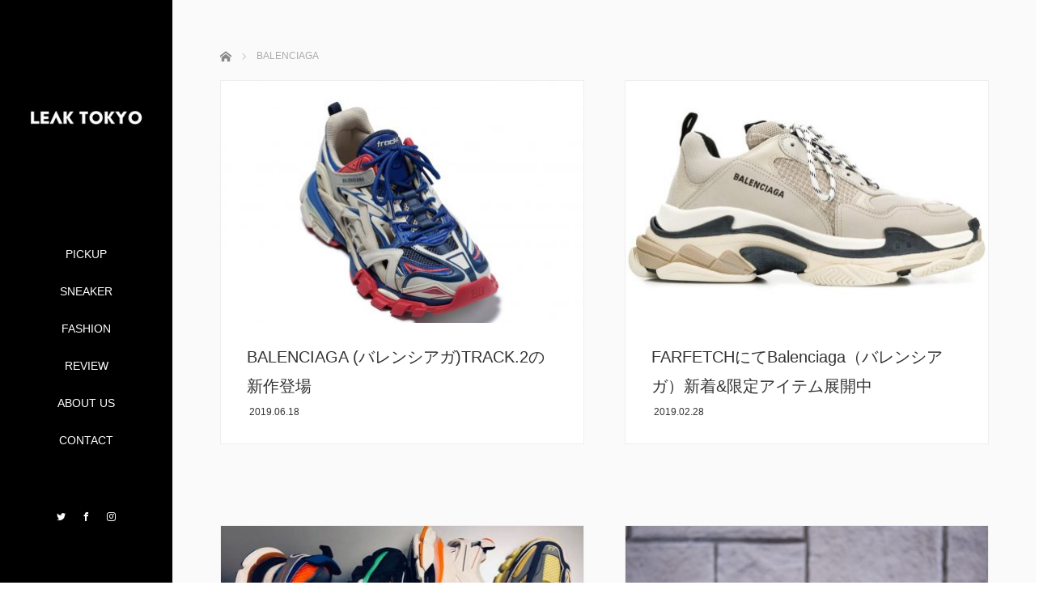

--- FILE ---
content_type: text/html; charset=UTF-8
request_url: https://leak.tokyo/category/balenciaga/
body_size: 7424
content:
	 
	 


<!DOCTYPE html>
<html class="pc" lang="ja"
	prefix="og: https://ogp.me/ns#" >
<head>

<meta charset="UTF-8">
	

<link rel="apple-touch-icon" href="https://leak.tokyo/wp-content/uploads/2018/08/apple-touch-icon.png">

<script async src="//pagead2.googlesyndication.com/pagead/js/adsbygoogle.js"></script>
<script>
  (adsbygoogle = window.adsbygoogle || []).push({
    google_ad_client: "ca-pub-4469885563600726",
    enable_page_level_ads: true
  });
	console.log('gads00');
</script>	
	
	
<script data-ad-client="ca-pub-4469885563600726" async src="https://pagead2.googlesyndication.com/pagead/js/adsbygoogle.js"></script>

	
		
<!--[if IE]><meta http-equiv="X-UA-Compatible" content="IE=edge"><![endif]-->
<meta name="viewport" content="width=device-width,initial-scale=1.0">

<link rel="pingback" href="https://leak.tokyo/xmlrpc.php">

		<!-- All in One SEO 4.1.2.3 -->
		<title>BALENCIAGA | LEAK TOKYO</title>
		<meta name="robots" content="noindex, max-snippet:-1, max-image-preview:large, max-video-preview:-1"/>
		<link rel="canonical" href="https://leak.tokyo/category/balenciaga/" />
		<meta name="google" content="nositelinkssearchbox" />
		<script type="application/ld+json" class="aioseo-schema">
			{"@context":"https:\/\/schema.org","@graph":[{"@type":"WebSite","@id":"https:\/\/leak.tokyo\/#website","url":"https:\/\/leak.tokyo\/","name":"LEAK TOKYO","description":"\u30ea\u30fc\u30af\u30c8\u30a6\u30ad\u30e7\u30a6","publisher":{"@id":"https:\/\/leak.tokyo\/#organization"}},{"@type":"Organization","@id":"https:\/\/leak.tokyo\/#organization","name":"LEAK TOKYO","url":"https:\/\/leak.tokyo\/"},{"@type":"BreadcrumbList","@id":"https:\/\/leak.tokyo\/category\/balenciaga\/#breadcrumblist","itemListElement":[{"@type":"ListItem","@id":"https:\/\/leak.tokyo\/#listItem","position":"1","item":{"@type":"WebPage","@id":"https:\/\/leak.tokyo\/","name":"\u30db\u30fc\u30e0","description":"LEAK TOKYO(\u30ea\u30fc\u30af \u30c8\u30a6\u30ad\u30e7\u30a6)\u306f\u3001Yeezy\u3001Off-White\u3001Supreme\u3001NIKE\u3001Girls Don\u2019t Cry\u306a\u3069\u306e\u6700\u65b0\u30b9\u30c8\u30ea\u30fc\u30c8\u30d5\u30a1\u30c3\u30b7\u30e7\u30f3\u60c5\u5831\u304b\u3089\u95a2\u9023\u60c5\u5831\u307e\u3067\u5e45\u5e83\u304f\u304a\u5c4a\u3051\u3002","url":"https:\/\/leak.tokyo\/"},"nextItem":"https:\/\/leak.tokyo\/category\/balenciaga\/#listItem"},{"@type":"ListItem","@id":"https:\/\/leak.tokyo\/category\/balenciaga\/#listItem","position":"2","item":{"@type":"WebPage","@id":"https:\/\/leak.tokyo\/category\/balenciaga\/","name":"BALENCIAGA","url":"https:\/\/leak.tokyo\/category\/balenciaga\/"},"previousItem":"https:\/\/leak.tokyo\/#listItem"}]},{"@type":"CollectionPage","@id":"https:\/\/leak.tokyo\/category\/balenciaga\/#collectionpage","url":"https:\/\/leak.tokyo\/category\/balenciaga\/","name":"BALENCIAGA | LEAK TOKYO","inLanguage":"ja","isPartOf":{"@id":"https:\/\/leak.tokyo\/#website"},"breadcrumb":{"@id":"https:\/\/leak.tokyo\/category\/balenciaga\/#breadcrumblist"}}]}
		</script>
		<!-- All in One SEO -->

<link rel='dns-prefetch' href='//ajax.googleapis.com' />
<link rel='dns-prefetch' href='//s.w.org' />
<link rel='dns-prefetch' href='//pagead2.googlesyndication.com' />
<link rel="alternate" type="application/rss+xml" title="LEAK TOKYO &raquo; フィード" href="https://leak.tokyo/feed/" />
<link rel="alternate" type="application/rss+xml" title="LEAK TOKYO &raquo; コメントフィード" href="https://leak.tokyo/comments/feed/" />
<link rel="alternate" type="application/rss+xml" title="LEAK TOKYO &raquo; BALENCIAGA カテゴリーのフィード" href="https://leak.tokyo/category/balenciaga/feed/" />
<link rel='stylesheet' id='wp-block-library-css'  href='https://leak.tokyo/wp-includes/css/dist/block-library/style.min.css?ver=5.3.20' type='text/css' media='all' />
<link rel='stylesheet' id='contact-form-7-css'  href='https://leak.tokyo/wp-content/plugins/contact-form-7/includes/css/styles.css?ver=5.2.2' type='text/css' media='all' />
<link rel='stylesheet' id='wordpress-popular-posts-css-css'  href='https://leak.tokyo/wp-content/plugins/wordpress-popular-posts/assets/css/wpp.css?ver=5.3.3' type='text/css' media='all' />
<link rel='stylesheet' id='bootstrap.min-css'  href='https://leak.tokyo/wp-content/themes/avalon_tcd040_1114/bootstrap.min.css?ver=2.1.6' type='text/css' media='all' />
<link rel='stylesheet' id='style-css'  href='https://leak.tokyo/wp-content/themes/avalon_tcd040_1114/style.css?ver=2.1.6' type='text/css' media='screen' />
<link rel='stylesheet' id='responsive-css'  href='https://leak.tokyo/wp-content/themes/avalon_tcd040_1114/responsive.css?ver=2.1.6' type='text/css' media='screen and (max-width:1024px)' />
<link rel='stylesheet' id='jquery.fullpage.min-css'  href='https://leak.tokyo/wp-content/themes/avalon_tcd040_1114/jquery.fullpage.min.css?ver=2.1.6' type='text/css' media='all' />
<script type='text/javascript' src='https://leak.tokyo/wp-includes/js/jquery/jquery.js?ver=1.12.4-wp'></script>
<script type='text/javascript' src='https://leak.tokyo/wp-includes/js/jquery/jquery-migrate.min.js?ver=1.4.1'></script>
<script type='application/json' id="wpp-json">
{"sampling_active":0,"sampling_rate":100,"ajax_url":"https:\/\/leak.tokyo\/wp-json\/wordpress-popular-posts\/v1\/popular-posts","ID":0,"token":"7ec3cbc852","lang":0,"debug":0}
</script>
<script type='text/javascript' src='https://leak.tokyo/wp-content/plugins/wordpress-popular-posts/assets/js/wpp.min.js?ver=5.3.3'></script>
<script type='text/javascript' src='https://ajax.googleapis.com/ajax/libs/jquery/1.12.3/jquery.min.js?ver=5.3.20'></script>
<script type='text/javascript' src='https://leak.tokyo/wp-content/themes/avalon_tcd040_1114/js/bootstrap.min.js?ver=2.1.6'></script>
<script type='text/javascript' src='https://leak.tokyo/wp-content/themes/avalon_tcd040_1114/js/jquery.newsticker.js?ver=2.1.6'></script>
<script type='text/javascript' src='https://leak.tokyo/wp-content/themes/avalon_tcd040_1114/js/menu.js?ver=2.1.6'></script>
<script type='text/javascript' src='https://leak.tokyo/wp-content/themes/avalon_tcd040_1114/js/jquery.easings.min.js?ver=2.1.6'></script>
<script type='text/javascript' src='https://leak.tokyo/wp-content/themes/avalon_tcd040_1114/js/jquery.fullPage.min.js?ver=2.1.6'></script>
<script type='text/javascript' src='https://leak.tokyo/wp-content/themes/avalon_tcd040_1114/js/scrolloverflow.min.js?ver=2.1.6'></script>
<script type='text/javascript' src='https://leak.tokyo/wp-content/themes/avalon_tcd040_1114/js/jquery.inview.min.js?ver=2.1.6'></script>
<link rel='https://api.w.org/' href='https://leak.tokyo/wp-json/' />
<meta name="generator" content="Site Kit by Google 1.35.0" />        <style>
            @-webkit-keyframes bgslide {
                from {
                    background-position-x: 0;
                }
                to {
                    background-position-x: -200%;
                }
            }

            @keyframes bgslide {
                    from {
                        background-position-x: 0;
                    }
                    to {
                        background-position-x: -200%;
                    }
            }

            .wpp-widget-placeholder {
                margin: 0 auto;
                width: 60px;
                height: 3px;
                background: #dd3737;
                background: -webkit-gradient(linear, left top, right top, from(#dd3737), color-stop(10%, #571313), to(#dd3737));
                background: linear-gradient(90deg, #dd3737 0%, #571313 10%, #dd3737 100%);
                background-size: 200% auto;
                border-radius: 3px;
                -webkit-animation: bgslide 1s infinite linear;
                animation: bgslide 1s infinite linear;
            }
        </style>
        
<script src="https://leak.tokyo/wp-content/themes/avalon_tcd040_1114/js/jquery.easing.js?ver=2.1.6"></script>
<script src="https://leak.tokyo/wp-content/themes/avalon_tcd040_1114/js/jscript.js?ver=2.1.6"></script>
<link rel="stylesheet" media="screen and (max-width:770px)" href="https://leak.tokyo/wp-content/themes/avalon_tcd040_1114/footer-bar/footer-bar.css?ver=2.1.6">
<script src="https://leak.tokyo/wp-content/themes/avalon_tcd040_1114/js/comment.js?ver=2.1.6"></script>

<link rel="stylesheet" href="https://leak.tokyo/wp-content/themes/avalon_tcd040_1114/japanese.css?ver=2.1.6">

<!--[if lt IE 9]>
<script src="https://leak.tokyo/wp-content/themes/avalon_tcd040_1114/js/html5.js?ver=2.1.6"></script>
<![endif]-->


<script>
 $(document).ready(function() {
     if($(window).width() >= 992) {
         $('#fullpage').fullpage({
            //anchors: ['Page0'],
             lockAnchors: false,
            sectionsColor: ['#FFFFFF'],
             scrollBar: true,
             scrollingSpeed: 1200,
             normalScrollElements: '#section0',
             fitToSection: false,
             easing: 'easeInOutQuart'
         });
     } else {
         $('#fullpage').fullpage({
            //anchors: ['Page0'],
             lockAnchors: false,
            sectionsColor: ['#FFFFFF'],
             scrollBar: true,
             scrollingSpeed: 1000,
             autoScrolling: false,
             fitToSection: false
         });
     }
 });
</script>
<style type="text/css">


.pc #logo_text .logo{font-size:21px; }
.pc #logo_text .desc { font-size:12px; }

.mobile #logo_text .logo{font-size:18px; }

#footer_logo .logo { font-size:40px; }
#footer_logo .desc { font-size:12px; }

.pc #global_menu li a:hover, .pc #global_menu > ul > li.active > a, .post_list li.type1 .meta li a:hover, .post_list li.type2 .meta li a:hover, #footer_menu li a:hover, #home_slider .info_inner .title_link:hover, #post_meta_top a:hover, #bread_crumb li a:hover, #comment_header ul li a:hover, #template1_header .product_cateogry a:hover, #archive_product_list .no_image:hover .title a
 { color:#000000; }

#side_col, #main_content{ background-color: #000000;}

#global_menu .sub-menu{background: none;}
#global_menu .sub-menu li{background: rgba(0,0,0, 0.8);}
#global_menu .sub-menu li a{color:#FFFFFF !important;}
#global_menu .sub-menu li a:hover{color:#FFFFFF !important; background: #1094B5 !important;}

.post_content a { color:#2A59F5; }
#edit-area .headline, .footer_headline, .widget-title, a:hover, .menu_category { color:#000000; }
#return_top a:hover, .next_page_link a:hover, .page_navi a:hover, #index_news_list .archive_link:hover, .pc #index_news_list .news_title a:hover, .box_list_headline .archive_link a:hover, .previous_next_post .previous_post a:hover, .previous_next_post .next_post a:hover,
 #single_product_list .slick-prev:hover, #single_product_list .slick-next:hover, #previous_next_page a:hover, .mobile .template1_content_list .caption a.link:hover, #archive_product_cateogry_menu li a:hover, .pc #archive_product_cateogry_menu li.active > a, .pc #archive_product_cateogry_menu li ul,
  #wp-calendar td a:hover, #wp-calendar #prev a:hover, #wp-calendar #next a:hover, .widget_search #search-btn input:hover, .widget_search #searchsubmit:hover, .side_widget.google_search #searchsubmit:hover,
   #submit_comment:hover, #post_pagination a:hover, #post_pagination p, .mobile a.category_menu_button:hover, .mobile a.category_menu_button.active, .user_sns li a:hover
    { background-color:#000000; }



/*#edit-area .top-blog-list .headline{ color:#000000; }*/
.page-title, .headline, #edit-area .headline, .header-title, .blog-title, .related-posts-title, .widget-title{
    font-family: Segoe UI, "ヒラギノ角ゴ ProN W3", "Hiragino Kaku Gothic ProN", "メイリオ", Meiryo, sans-serif;}
.blog-title{ font-size: 20px; }
.page-title{ font-size: 20px; }
.post_content{ font-size: 16px; }

.store-information01 { background-color:#000000; }
.page_navi li .current { background-color:#000000; }

#comment_textarea textarea:focus, #guest_info input:focus
 { border-color:#000000; }

.pc #archive_product_cateogry_menu li ul a:hover
 { background-color:#000000; color:#FFFFFF; }

#previous_next_post .prev_post:hover, #previous_next_post .next_post:hover { background-color:#000000;}
.related-posts-title { color:#000000;}

/*.btn_gst:hover { color:#000000!important;}*/

.footer_menu li.no_link a { color:#000000; }
#global_menu ul li.no_link > a { color:#000000; }

.blog-title a:hover, .blog-meta a:hover, .entry-meta a:hover, #post_meta_bottom a:hover { color: #000000; }

#global_menu a, .store-information, .store-information02, .store-information a, .store-information02 a,
.store-information .store-tel, .store-information02 .store-tel, .store-information .store-tel a, .store-information02 .store-tel a
  {color:#FFFFFF !important;}

@media screen and (max-width: 1024px) {
 #global_menu a { color: #FFFFFF !important; background: #000000 !important; border-color:  #000000; }
 .mobile #global_menu a:hover { color: #FFFFFF !important; background-color:#1094B5 !important; }
 #global_menu li:before { color: #FFFFFF !important; }
 #global_menu .child_menu_button .icon:before { color: #FFFFFF !important; }
 #global_menu .sub-menu li a{background: rgba(0,0,0, 0.8) !important;}
}

@media screen and (min-width:1025px) {
 .store-information01 .store-tel, .store-information01 .store-tel a { color:#ffffff !important; }
}

#page_header .title { font-size:20px; }
#article .post_content { font-size:16px; }


.store-information .store-name, .store-information02 .store-name{ font-size:16px; }
.store-address{ font-size:12px; }
.store-information .store-tel, .store-information02 .store-tel{ font-size:30px; }
.store-information .store-tel span, .store-information02 .store-tel span{ font-size:12px; }

.store-information01{ font-size:12px; }
.store-information01 .store-name{ font-size:14px; }
.store-information01 .store-tel{ font-size:24px; }

    @media screen and (max-width: 1024px) {
        #main_col {top: auto !important;}
    }


#site_loader_spinner { border:4px solid rgba(0,0,0,0.2); border-top-color:#000000; }

.hvr_ef3 .img-wrap:hover img{
    -webkit-transform: scale(1.1);
    transform: scale(1.1);
}











</style>

<script async src="//pagead2.googlesyndication.com/pagead/js/adsbygoogle.js"></script><script>(adsbygoogle = window.adsbygoogle || []).push({"google_ad_client":"ca-pub-4469885563600726","enable_page_level_ads":true,"tag_partner":"site_kit"});</script><link rel="icon" href="https://leak.tokyo/wp-content/uploads/2019/10/cropped-logo-32x32.jpg" sizes="32x32" />
<link rel="icon" href="https://leak.tokyo/wp-content/uploads/2019/10/cropped-logo-192x192.jpg" sizes="192x192" />
<link rel="apple-touch-icon-precomposed" href="https://leak.tokyo/wp-content/uploads/2019/10/cropped-logo-180x180.jpg" />
<meta name="msapplication-TileImage" content="https://leak.tokyo/wp-content/uploads/2019/10/cropped-logo-270x270.jpg" />

<!-- Global site tag (gtag.js) - Google Analytics -->
<script async src="https://www.googletagmanager.com/gtag/js?id=UA-123742365-1"></script>
<script>
  window.dataLayer = window.dataLayer || [];
  function gtag(){dataLayer.push(arguments);}
  gtag('js', new Date());

  gtag('config', 'UA-123742365-1');
</script>
	

	
<style type="text/css">
/* .widget {width:300px;}
.textwidget {width:300px;}
.textwidget p {width:300px;}
.textwidget p ins {width:300px;}*/
</style>
</head>
	
<body class="archive category category-balenciaga category-96 font_meiryo" style="overflow:hidden;">
	
	
<div id="site_loader_overlay"><div id="site_loader_spinner"></div></div>
<div id="site_wrap">
	<div id="main_content" class="clearfix row no-gutters">
		<!-- side col -->
		<div id="side_col" class="col-md-2 side_col_left">
	<!-- logo -->
	<div id="logo_image">
 <h1 class="logo">
  <a href="https://leak.tokyo/" title="LEAK TOKYO" data-label="LEAK TOKYO"><img class="h_logo" src="https://leak.tokyo/wp-content/uploads/2019/10/名称未設定-1.jpg?1769568310" alt="LEAK TOKYO" title="LEAK TOKYO" /></a>
 </h1>
</div>
	
	<a href="#" class="menu_button pc-none"><span>menu</span></a>
	<div id="global_menu" class="clearfix">
					<ul id="menu-%e3%82%b0%e3%83%ad%e3%83%8a%e3%83%93" class="menu"><li id="menu-item-252" class="menu-item menu-item-type-taxonomy menu-item-object-category menu-item-has-children menu-item-252"><a href="https://leak.tokyo/category/pickup/">PICKUP</a>
<ul class="sub-menu">
	<li id="menu-item-1641" class="menu-item menu-item-type-taxonomy menu-item-object-category menu-item-1641"><a href="https://leak.tokyo/category/girls-dont-cry/">Girls Don&#8217;t Cry</a></li>
	<li id="menu-item-259" class="menu-item menu-item-type-taxonomy menu-item-object-category menu-item-259"><a href="https://leak.tokyo/category/off-white/">Off-White</a></li>
	<li id="menu-item-352" class="menu-item menu-item-type-taxonomy menu-item-object-category menu-item-352"><a href="https://leak.tokyo/category/yeezy/">Yeezy</a></li>
	<li id="menu-item-262" class="menu-item menu-item-type-taxonomy menu-item-object-category menu-item-262"><a href="https://leak.tokyo/category/supreme/">Supreme</a></li>
</ul>
</li>
<li id="menu-item-250" class="menu-item menu-item-type-taxonomy menu-item-object-category menu-item-has-children menu-item-250"><a href="https://leak.tokyo/category/sneaker/">SNEAKER</a>
<ul class="sub-menu">
	<li id="menu-item-258" class="menu-item menu-item-type-taxonomy menu-item-object-category menu-item-258"><a href="https://leak.tokyo/category/nike/">NIKE</a></li>
	<li id="menu-item-256" class="menu-item menu-item-type-taxonomy menu-item-object-category menu-item-256"><a href="https://leak.tokyo/category/adidas/">adidas</a></li>
	<li id="menu-item-257" class="menu-item menu-item-type-taxonomy menu-item-object-category menu-item-257"><a href="https://leak.tokyo/category/converse/">Converse</a></li>
	<li id="menu-item-624" class="menu-item menu-item-type-taxonomy menu-item-object-category menu-item-624"><a href="https://leak.tokyo/category/vans/">VANS</a></li>
</ul>
</li>
<li id="menu-item-253" class="menu-item menu-item-type-taxonomy menu-item-object-category menu-item-has-children menu-item-253"><a href="https://leak.tokyo/category/fashion/">FASHION</a>
<ul class="sub-menu">
	<li id="menu-item-11470" class="menu-item menu-item-type-taxonomy menu-item-object-category menu-item-11470"><a href="https://leak.tokyo/category/girls-dont-cry/">Girls Don&#8217;t Cry</a></li>
	<li id="menu-item-268" class="menu-item menu-item-type-taxonomy menu-item-object-category menu-item-268"><a href="https://leak.tokyo/category/off-white/">Off-White</a></li>
	<li id="menu-item-493" class="menu-item menu-item-type-taxonomy menu-item-object-category menu-item-493"><a href="https://leak.tokyo/category/fog/">FOG</a></li>
	<li id="menu-item-272" class="menu-item menu-item-type-taxonomy menu-item-object-category menu-item-272"><a href="https://leak.tokyo/category/supreme/">Supreme</a></li>
</ul>
</li>
<li id="menu-item-1357" class="menu-item menu-item-type-taxonomy menu-item-object-category menu-item-1357"><a href="https://leak.tokyo/category/review/">REVIEW</a></li>
<li id="menu-item-406" class="menu-item menu-item-type-post_type menu-item-object-page menu-item-406"><a href="https://leak.tokyo/about-us/">ABOUT US</a></li>
<li id="menu-item-680" class="menu-item menu-item-type-post_type menu-item-object-page menu-item-680"><a href="https://leak.tokyo/contact/">CONTACT</a></li>
</ul>			</div>
	<!-- social button -->
	<ul class="user_sns clearfix sp-none">
		<li class="twitter"><a href="https://twitter.com/LeakTokyo" target="_blank"><span>Twitter</span></a></li>		<li class="facebook"><a href="https://www.facebook.com/leaktokyo/" target="_blank"><span>Facebook</span></a></li>		<li class="insta"><a href="https://www.instagram.com/leaktokyo/" target="_blank"><span>Instagram</span></a></li>							</ul>
	<div class="store-information sp-none">
							</div>
</div>
		<!-- main col -->
				<div id="main_col" class="col-md-10 main_col_right">
<div id="header" class="header-blog mb50">
	
	</div>
<div id="edit-area">
	<div class="container">
		
<ul id="bread_crumb" class="clearfix" itemscope itemtype="http://schema.org/BreadcrumbList">
 <li itemscope="itemscope" itemtype="http://schema.org/ListItem" class="home"><a itemprop="url" href="https://leak.tokyo/"><span itemprop="title">ホーム</span></a></li>

      <li>BALENCIAGA</li>
</ul>
																			<div class="row">				<div class="col-sm-6 archive_post">
					<article class="blog-item">
						<a class="hvr_ef3" href="https://leak.tokyo/2019/06/fashion/balenciaga-%e3%83%90%e3%83%ac%e3%83%b3%e3%82%b7%e3%82%a2%e3%82%actrack-2/">
							<div class="img-wrap">
								<img class="blog-image" src="https://leak.tokyo/wp-content/uploads/2019/06/balenciaga-450x300.jpg" alt="BALENCIAGA (バレンシアガ)TRACK.2の新作登場" />							</div>
							<div class="blog-content">
								<h3 class="blog-title"><a href="https://leak.tokyo/2019/06/fashion/balenciaga-%e3%83%90%e3%83%ac%e3%83%b3%e3%82%b7%e3%82%a2%e3%82%actrack-2/">BALENCIAGA (バレンシアガ)TRACK.2の新作登場</a></h3>
								<p class="blog-meta">
																			<time class="blog-date" datetime="2019-06-18">2019.06.18</time>
																	</p>
							</div>
						</a>
					</article>
				</div>
															<div class="col-sm-6 archive_post">
					<article class="blog-item">
						<a class="hvr_ef3" href="https://leak.tokyo/2019/02/fashion/farfetch%e3%81%ab%e3%81%a6balenciaga%ef%bc%88%e3%83%90%e3%83%ac%e3%83%b3%e3%82%b7%e3%82%a2%e3%82%ac%ef%bc%89%e6%96%b0%e7%9d%80%e9%99%90%e5%ae%9a%e3%82%a2%e3%82%a4%e3%83%86%e3%83%a0%e5%b1%95%e9%96%8b/">
							<div class="img-wrap">
								<img class="blog-image" src="https://leak.tokyo/wp-content/uploads/2019/02/triples-450x300.jpg" alt="FARFETCHにてBalenciaga（バレンシアガ）新着&#038;限定アイテム展開中" />							</div>
							<div class="blog-content">
								<h3 class="blog-title"><a href="https://leak.tokyo/2019/02/fashion/farfetch%e3%81%ab%e3%81%a6balenciaga%ef%bc%88%e3%83%90%e3%83%ac%e3%83%b3%e3%82%b7%e3%82%a2%e3%82%ac%ef%bc%89%e6%96%b0%e7%9d%80%e9%99%90%e5%ae%9a%e3%82%a2%e3%82%a4%e3%83%86%e3%83%a0%e5%b1%95%e9%96%8b/">FARFETCHにてBalenciaga（バレンシアガ）新着&#038;限定アイテム展開中</a></h3>
								<p class="blog-meta">
																			<time class="blog-date" datetime="2019-02-28">2019.02.28</time>
																	</p>
							</div>
						</a>
					</article>
				</div>
				</div>							<div class="row">				<div class="col-sm-6 archive_post">
					<article class="blog-item">
						<a class="hvr_ef3" href="https://leak.tokyo/2018/09/pickup/balenciaga-track/">
							<div class="img-wrap">
								<img class="blog-image" src="https://leak.tokyo/wp-content/uploads/2018/08/balenciaga1-450x300.jpg" alt="【9/21 UPDATE】Balenciaga の新作スニーカー&#8221;TRACK(トラック)&#8221;の情報がリーク" />							</div>
							<div class="blog-content">
								<h3 class="blog-title"><a href="https://leak.tokyo/2018/09/pickup/balenciaga-track/">【9/21 UPDATE】Balenciaga の新作スニーカー&#8221;TRACK(トラック)&#8221;の情報がリーク</a></h3>
								<p class="blog-meta">
																			<time class="blog-date" datetime="2018-09-21">2018.09.21</time>
																	</p>
							</div>
						</a>
					</article>
				</div>
															<div class="col-sm-6 archive_post">
					<article class="blog-item">
						<a class="hvr_ef3" href="https://leak.tokyo/2018/09/pickup/balenciaga-triple-s-split/">
							<div class="img-wrap">
								<img class="blog-image" src="https://leak.tokyo/wp-content/uploads/2018/09/balenciaga1-450x300.jpg" alt="BALENCIAGA TRIPLE S SPLIT 予約開始" />							</div>
							<div class="blog-content">
								<h3 class="blog-title"><a href="https://leak.tokyo/2018/09/pickup/balenciaga-triple-s-split/">BALENCIAGA TRIPLE S SPLIT 予約開始</a></h3>
								<p class="blog-meta">
																			<time class="blog-date" datetime="2018-09-09">2018.09.09</time>
																	</p>
							</div>
						</a>
					</article>
				</div>
				</div>										<div class="page_navi clearfix">
					</div>
	</div>
</div><!-- / #edit-area -->

<div id="footer">
	
                  <div class="container">
      
			</div>
            <div id="footer_logo" class="align1 mb60 sp-none">
                <div class="logo_area">
 <p class="logo"><a href="https://leak.tokyo/">LEAK TOKYO</a></p>
 <p class="desc">リークトウキョウ</p></div>
            </div>
          
			 <div class="row">
				<div style="text-align: center; width:728px;margin: 0 auto 40px auto;padding-top: 40px;">
<script async src="//pagead2.googlesyndication.com/pagead/js/adsbygoogle.js"></script>
<ins class="adsbygoogle" style="display:inline-block;width:728px;height:90px" data-ad-client="ca-pub-4469885563600726" data-ad-slot="2720696875"></ins>
<script>
(adsbygoogle = window.adsbygoogle || []).push({});
console.log('gads03');
</script>
				</div>
			
                <div id="footer_menu" class="clearfix">
                                </div><!-- / #footer_menu -->
            </div>
        </div><!-- / .container -->
        <div class="store-information02 mt50 mb20 pc-none">
                            </div>
    <ul class="user_sns pc-none clearfix">
        <li class="twitter"><a href="https://twitter.com/LeakTokyo" target="_blank"><span>Twitter</span></a></li>        <li class="facebook"><a href="https://www.facebook.com/leaktokyo/" target="_blank"><span>Facebook</span></a></li>        <li class="insta"><a href="https://www.instagram.com/leaktokyo/" target="_blank"><span>Instagram</span></a></li>                            </ul>
    
			
			
    <p id="copyright">&copy;&nbsp;LEAK TOKYO All Rights Reserved.</p>
</div><!-- / #footer -->

 <div id="return_top">
  <a href="#body"><span>PAGE TOP</span></a>
 </div>

</div><!-- / #main_col -->
</div><!-- / #main_content -->
</div><!-- / #site_wrap -->


<script>
jQuery(document).ready(function($){

  $(window).load(function () {
    $('#site_loader_spinner').delay(600).fadeOut(400);
    $('#site_loader_overlay').delay(900).fadeOut(800);
    $('#site_wrap').css('display', 'block');
		if ($('.pb_slider').length) {
			$('.pb_slider').slick('setPosition');
			$('.pb_slider_nav').slick('setPosition');
		}
  });
  $(function(){
    setTimeout(function(){
      $('#site_loader_spinner').delay(600).fadeOut(400);
      $('#site_loader_overlay').delay(900).fadeOut(800);
      $('#site_wrap').css('display', 'block');
    }, 3000);
  });
});
var timer = false;
 jQuery(window).on('load resize', function(){
     if (timer !== false) {
         clearTimeout(timer);
     }
     timer = setTimeout(function() {
         var h = $(window).height();
         var w = $(window).width();
         var x = 650;
         if(h<x){
             $('#side_col').css('position', 'relative');
             $('#side_col .store-information').css('position', 'relative');
         }
    }, 200);
});
</script>
<script type='text/javascript'>
/* <![CDATA[ */
var wpcf7 = {"apiSettings":{"root":"https:\/\/leak.tokyo\/wp-json\/contact-form-7\/v1","namespace":"contact-form-7\/v1"}};
/* ]]> */
</script>
<script type='text/javascript' src='https://leak.tokyo/wp-content/plugins/contact-form-7/includes/js/scripts.js?ver=5.2.2'></script>
<script type='text/javascript' src='https://leak.tokyo/wp-includes/js/wp-embed.min.js?ver=5.3.20'></script>

<!--ptエンジン-->
	 <script type="text/javascript">
            if(!window._pt_sp_2){
                window._pt_lt = new Date().getTime();
                window._pt_sp_2 = [];
                _pt_sp_2.push("setAccount,5d3b5378");
                var _protocol =(("https:" == document.location.protocol) ? " https://" : " http://");
                (function() {
                    var atag = document.createElement("script");
                    atag.type = "text/javascript";
                    atag.async = true;
                    atag.src = _protocol + "js.ptengine.jp/5d3b5378.js";
                    var s = document.getElementsByTagName("script")[0];
                    s.parentNode.insertBefore(atag, s);
                })();
            }
	</script>
	

</body>
</html>


--- FILE ---
content_type: text/html; charset=utf-8
request_url: https://www.google.com/recaptcha/api2/aframe
body_size: 268
content:
<!DOCTYPE HTML><html><head><meta http-equiv="content-type" content="text/html; charset=UTF-8"></head><body><script nonce="9FXIJ7ef30elmP4JY_S4UA">/** Anti-fraud and anti-abuse applications only. See google.com/recaptcha */ try{var clients={'sodar':'https://pagead2.googlesyndication.com/pagead/sodar?'};window.addEventListener("message",function(a){try{if(a.source===window.parent){var b=JSON.parse(a.data);var c=clients[b['id']];if(c){var d=document.createElement('img');d.src=c+b['params']+'&rc='+(localStorage.getItem("rc::a")?sessionStorage.getItem("rc::b"):"");window.document.body.appendChild(d);sessionStorage.setItem("rc::e",parseInt(sessionStorage.getItem("rc::e")||0)+1);localStorage.setItem("rc::h",'1769568313210');}}}catch(b){}});window.parent.postMessage("_grecaptcha_ready", "*");}catch(b){}</script></body></html>